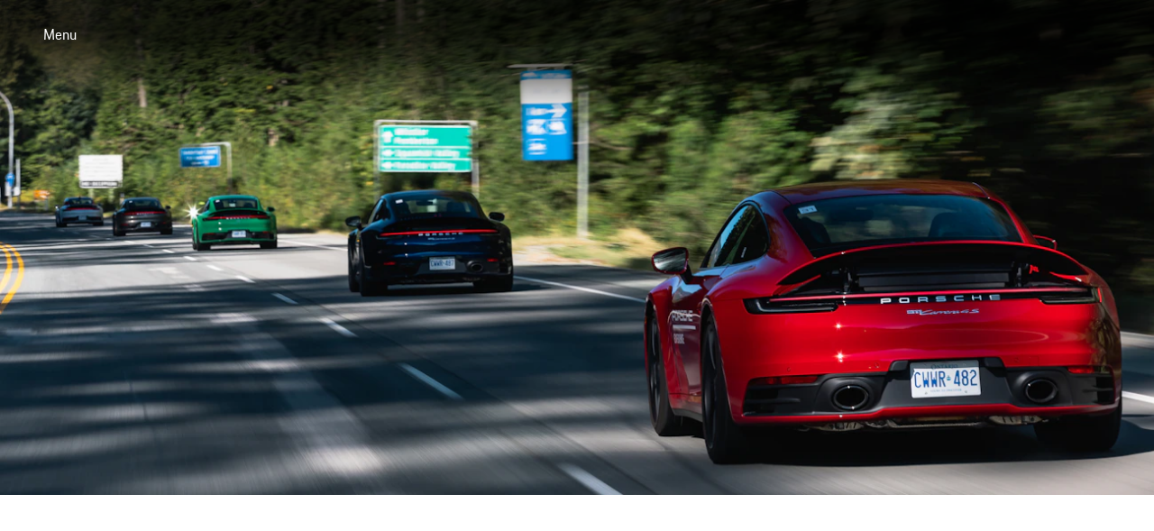

--- FILE ---
content_type: text/css
request_url: https://assets-v2.porsche.com/public/PCOM/assets/Slider-CkU5VMLS.css
body_size: 274
content:
.Slider__spacingBottom__5d283{padding-bottom:var(--pcom-spacing-large)}.Slider__wrapper__5d283{grid-template-rows:auto max-content;pointer-events:none}@media (min-width: 1920px){.Slider__wrapper__5d283{background:var(--pcom-slider-blurred-background);background-size:cover;background-position:center}}.Slider__slider__5d283{grid-row:1/-1;z-index:0;pointer-events:all;padding-top:0}.Slider__carousel__5d283{pointer-events:all;padding-top:var(--pcom-spacing-x-large);padding-bottom:var(--pcom-spacing-large)}.Slider__text-contents__5d283{grid-row:2/-1;z-index:2;padding:var(--pcom-spacing-x-large) 0 var(--pcom-spacing-x-large);color:#fbfcff;align-self:end}.Slider__text-content__5d283{height:0;overflow:hidden;opacity:0;transition:opacity calc(var(--pcom-motion-duration-short) * 2) linear}.Slider__text-content__5d283.Slider__active__5d283{height:auto;opacity:1;overflow:visible}.Slider__text-content__5d283.Slider__active__5d283 .Slider__link__5d283{display:inline-block;visibility:visible;pointer-events:all;padding:0 4px;margin-left:-4px}


--- FILE ---
content_type: application/x-javascript
request_url: https://assets-v2.porsche.com/public/PCOM/assets/PcomGrid-BR-LVvzI.js
body_size: 68
content:
import{a as s,o as r,h as e,n as o}from"./index-Cxu1jvC6.js";import{_ as t}from"./_plugin-vue_export-helper-BCo6x5W8.js";const i=t({},[["render",function(t,i){return r(),s("div",{class:o(t.$style.grid)},[e(t.$slots,"default")],2)}],["__cssModules",{$style:{grid:"PcomGrid__grid__f560b"}}]]);export{i as default};


--- FILE ---
content_type: application/x-javascript
request_url: https://assets-v2.porsche.com/public/PCOM/assets/PcomConsentWrapper.vue_vue_type_script_lang-Dcx6dSxd.js
body_size: 901
content:
const __vite__mapDeps=(i,m=__vite__mapDeps,d=(m.f||(m.f=["./PcomImage-DlUJn8iU.js","./image-ru2-m_Fv.js","./index-Cxu1jvC6.js","./index-B6lVpDK0.css","./sharedImageProps-SkmmwfDh.js","./_plugin-vue_export-helper-BCo6x5W8.js","./PcomImage-BnkTTvSv.css","./PcomPicture-Bha7stzf.js","./index-CTY8m6pS.js","./PcomPicture-CnGTjwYo.css"])))=>i.map(i=>d[i]);
import{d as e,r as t,c as a,ae as i,i as o,_ as s}from"./index-Cxu1jvC6.js";import{u as r}from"./useCookieConsent-Cy2CCC05.js";import{m as c}from"./index-CTY8m6pS.js";const l=e({name:"PcomConsentWrapper",props:{processor:{type:[String,Array],default:"",required:!0},aspectRatio:{type:String,default:""},height:{type:String,default:""},disableBackdropMode:{type:Boolean,default:!1},pictureSources:{type:Object,default:void 0},imageSizes:{type:Object,default:void 0}},emits:["consent-given"],setup(e,{slots:l,emit:n}){const d=t(null),{state:u,backgroundImage:p}=r(e.processor,d,e.disableBackdropMode),v=a(()=>({height:e.height,aspectRatio:e.aspectRatio,position:e.disableBackdropMode?void 0:"relative"}));if("accepted"!==u.value){const e=c(()=>"accepted"===u.value,async()=>{n("consent-given"),e()})}const m=o(async()=>s(()=>import("./PcomImage-DlUJn8iU.js"),__vite__mapDeps([0,1,2,3,4,5,6]),import.meta.url)),g=o(async()=>s(()=>import("./PcomPicture-Bha7stzf.js"),__vite__mapDeps([7,4,2,3,1,8,5,9]),import.meta.url));return()=>{var t,a;if("accepted"===u.value)return n("consent-given"),(null==(t=l.default)?void 0:t.call(l))??"";let o;var s,r;return!e.disableBackdropMode&&(e.pictureSources||e.imageSizes)&&(null==(a=p.value)?void 0:a.src)&&(o=e.pictureSources?(s=p.value,(r=e.pictureSources)?i(g,{alt:null==s?void 0:s.alt,fit:"cover",layout:"fit-container",sources:{...r,base:{...r.base,image:s}}}):void 0):((e,t)=>t?i(m,{masterSrc:null==e?void 0:e.src,alt:null==e?void 0:e.alt,width:null==e?void 0:e.width,height:null==e?void 0:e.height,sizes:t,fit:"cover",layout:"fit-container"}):void 0)(p.value,e.imageSizes)),i("div",{style:v.value,"data-test":"consent-wrapper"},[i("div",{ref:d}),o])}}});export{l as _};


--- FILE ---
content_type: application/x-javascript
request_url: https://assets-v2.porsche.com/public/PCOM/assets/PcomConsentWrapper-CuKhrY2-.js
body_size: -48
content:
import{_ as e}from"./PcomConsentWrapper.vue_vue_type_script_lang-Dcx6dSxd.js";import"./index-Cxu1jvC6.js";import"./useCookieConsent-Cy2CCC05.js";import"./index-CTY8m6pS.js";export{e as default};


--- FILE ---
content_type: application/x-javascript
request_url: https://assets-v2.porsche.com/public/PCOM/assets/PcomImage-DlUJn8iU.js
body_size: 995
content:
import{g as t,i as a,a as e,F as i,b as r,c as o}from"./image-ru2-m_Fv.js";import{c as s,ad as l,t as n,d as m,r as u,ae as c,u as p}from"./index-Cxu1jvC6.js";import{u as d,s as f}from"./sharedImageProps-SkmmwfDh.js";import{_ as g}from"./_plugin-vue_export-helper-BCo6x5W8.js";const y=g(m({name:"PcomImage",props:{masterSrc:{type:String,default:"",required:!0},width:{type:Number,default:0,required:!0},height:{type:Number,default:0,required:!0},aspectRatio:{type:String,default:void 0},minDisplayWidth:{type:Number,default:300},maxDisplayWidth:{type:Number,default:2560},crop:{type:Array,default:()=>["faces","entropy","edges"]},meta:{type:Object,default:()=>{}},sizes:{type:Object,default:()=>({})},imgixParams:{type:Object,default:()=>{}},...f},emits:["load"],setup(m,{emit:f}){const g=p(),y=u(null),h=s(()=>{if(m.aspectRatio){const[t,a]=m.aspectRatio.split(":");return a/t}return m.height/m.width}),_=s(()=>Math.min(2560,m.width)),v=s(()=>Math.round(_.value*h.value)),P=s(()=>[g.root,g[`fit-${m.fit}`],g[`layout-${m.layout}`]]),b=s(()=>{var t;if("fit-container"!==m.layout&&!(null==(t=m.imgixParams)?void 0:t.trim))return{aspectRatio:`${_.value} / ${v.value}`}});if(!m.masterSrc)return console.warn("[PCOM Warning] There is no 'masterSrc' set in the 'PcomImage'. Please provide a proper image to this component."),()=>c("img",{ref:y,src:o(),width:r,height:i,alt:"PCOM IMAGE FALLBACK",loading:m.loading,fetchpriority:m.priority,style:b,class:P.value,onLoad:()=>f("load")});const x=n(()=>m.quality),{quality:M}=d(x),S=s(()=>t(m.masterSrc,{width:_.value,height:v.value,quality:a()?M.value.highDensity:M.value.default,cropMode:m.crop,imageMeta:m.meta,imgixParams:m.imgixParams})),{imgSizes:w}=((t={})=>({imgSizes:s(()=>{const a=Object.entries(t);if(0===a.length)return null;const e=a.map(([t,a])=>[l[t],a]);return e.sort(([t],[a])=>a-t),e.map(([t,a])=>{const e="string"==typeof a?a:`${a}vw`;return 0===t?e:`(min-width: ${t}px) ${e}`}).join(",")})}))(m.sizes),{srcSet:I}=((i,r=300)=>{const o=n(()=>i.quality),{quality:l}=d(o);return{srcSet:s(()=>{const o=Math.ceil((i.maxDisplayWidth-i.minDisplayWidth)/r);return Array.from({length:o+1},(o,s)=>{const n=Math.min(s*r+i.minDisplayWidth,i.maxDisplayWidth),m=e(n);return`${t(i.masterSrc,{width:m,aspectRatio:i.aspectRatio,quality:a()?l.value.highDensity:l.value.default,cropMode:i.crop,imageMeta:i.meta,imgixParams:i.imgixParams})} ${m}w`}).join(",")})}})(m);return()=>c("img",{ref:y,src:S.value,width:_.value,height:v.value,srcSet:I.value,sizes:w.value,alt:m.alt,class:P.value,style:b.value,loading:m.loading,fetchpriority:m.priority,onLoad:()=>f("load")})}}),[["__cssModules",{$style:{root:"PcomImage__root__1fab8","fit-contain":"PcomImage__fit-contain__1fab8",fitContain:"PcomImage__fit-contain__1fab8","fit-cover":"PcomImage__fit-cover__1fab8",fitCover:"PcomImage__fit-cover__1fab8","layout-fit-container":"PcomImage__layout-fit-container__1fab8",layoutFitContainer:"PcomImage__layout-fit-container__1fab8"}}]]);export{y as default};
